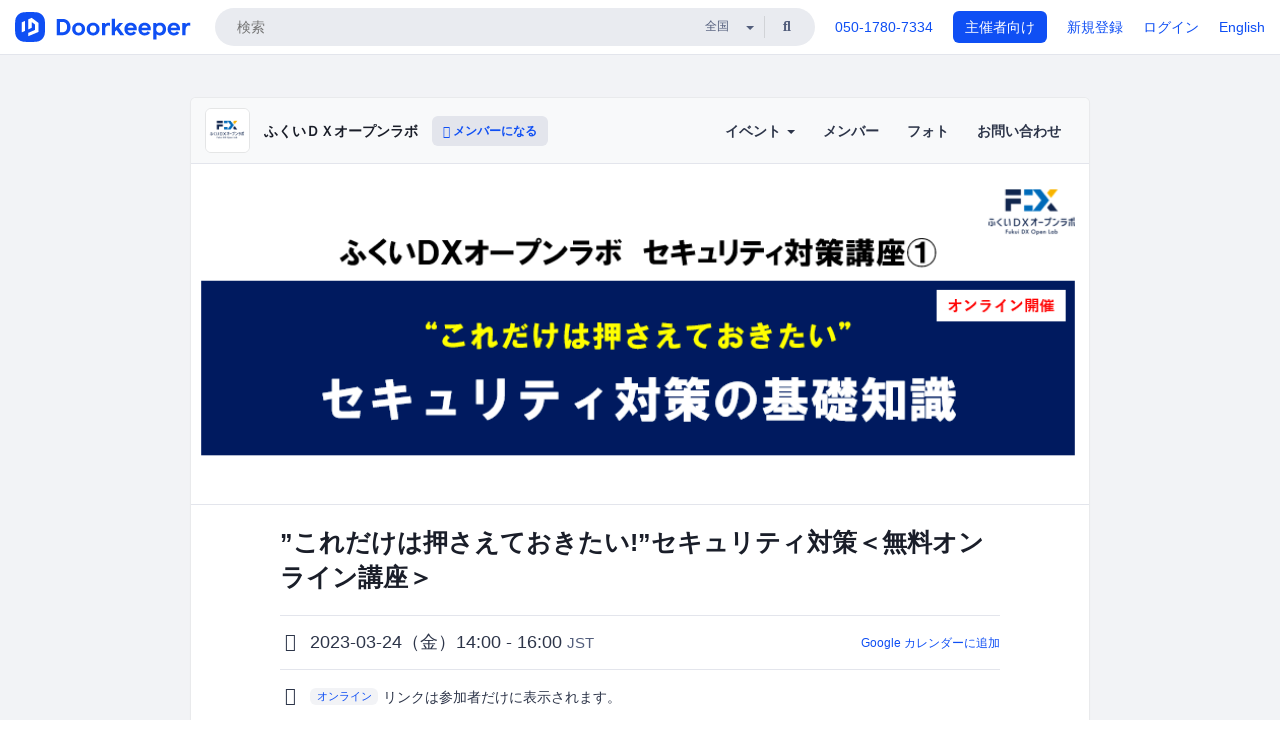

--- FILE ---
content_type: text/html; charset=utf-8
request_url: https://dxlab.doorkeeper.jp/events/153546
body_size: 13482
content:
<!DOCTYPE html>
<html lang='ja'>
<head>
<meta content='text/html;charset=UTF-8' http-equiv='content-type'>
<meta charset='utf-8'>
<meta content='IE=Edge,chrome=1' http-equiv='X-UA-Compatible'>
<meta content='width=device-width,initial-scale=1,maximum-scale=1,user-scalable=no' name='viewport'>
<meta content='telephone=no' name='format-detection'>
<meta content='195702240496602' property='fb:app_id'>
<title>
”これだけは押さえておきたい!”セキュリティ対策＜無料オンライン講座＞  - ふくいＤＸオープンラボ
 | Doorkeeper
</title>
<link rel="icon" type="image/x-icon" href="https://doorkeeper.jp/assets/favicon-2e40be8f198ee3cb97dccbfbb3959374981ae0164d4f349e1787ff5f4c336af8.ico" />
<link href='https://dxlab.doorkeeper.jp/events/153546' rel='canonical'>
<script type='application/ld+json'>{"@context":"https://schema.org","@type":"Event","name":"”これだけは押さえておきたい!”セキュリティ対策＜無料オンライン講座＞ ","url":"https://dxlab.doorkeeper.jp/events/153546","startDate":"2023-03-24T14:00:00+09:00","endDate":"2023-03-24T16:00:00+09:00","eventAttendanceMode":"https://schema.org/OnlineEventAttendanceMode","description":"##新年度に向けて今から始めよう！企業や組織が最低限押さえておくべきセキュリティ対策の基礎知識\n \n\n　企業にとってデータの活用は重要性を増していますが、同じく、お客様からお預かりしている情報管理－営業機密に関する情報や顧客・社員の個人情報など－の重要性もますます高まっています。\n\n　ひとたび情報漏洩が起これば、信用の失墜、競争力の喪失、機会損失、賠償責任といった重大な損失にも繋がります。Ｄ...","offers":[{"@type":"Offer","availability":"https://schema.org/SoldOut","price":"0","priceCurrency":"JPY","url":"https://dxlab.doorkeeper.jp/events/153546","availabilityEnds":"2023-03-23T17:00:00+09:00","validFrom":"2023-03-13T12:54:30+09:00"}],"organizer":{"url":"https://dxlab.doorkeeper.jp/","description":"福井県内中小企業、個人事業者のＤＸを支援する「ふくいＤＸオープンラボ」のコミュニティです。\r\n中小企業によるＤＸ事例セミナーやＤＸで活用するツールの勉強会等を開催します。","@type":"Organization","name":"ふくいＤＸオープンラボ"},"location":{"@type":"VirtualLocation","url":"https://us06web.zoom.us/j/84226453270?pwd=bm9OZXZGRXdicDUwY09keFY4a3JGZz09"},"image":["https://doorkeeper.jp/rails/active_storage/representations/proxy/eyJfcmFpbHMiOnsibWVzc2FnZSI6IkJBaHBBOWg5QlE9PSIsImV4cCI6bnVsbCwicHVyIjoiYmxvYl9pZCJ9fQ==--b6645a89585dd27d14f1b1e20ec50bea238736cf/eyJfcmFpbHMiOnsibWVzc2FnZSI6IkJBaDdCem9MWm05eWJXRjBTU0lJY0c1bkJqb0dSVlE2RkhKbGMybDZaVjkwYjE5c2FXMXBkRnNIYVFMb0F6QT0iLCJleHAiOm51bGwsInB1ciI6InZhcmlhdGlvbiJ9fQ==--91839951a073aea8822f6907dc8d81559a890706/20230324title.png"]}</script>
<meta content='”これだけは押さえておきたい!”セキュリティ対策＜無料オンライン講座＞ ' property='og:title'>
<meta content='activity' property='og:type'>
<meta content='https://doorkeeper.jp/rails/active_storage/representations/proxy/eyJfcmFpbHMiOnsibWVzc2FnZSI6IkJBaHBBOWg5QlE9PSIsImV4cCI6bnVsbCwicHVyIjoiYmxvYl9pZCJ9fQ==--b6645a89585dd27d14f1b1e20ec50bea238736cf/eyJfcmFpbHMiOnsibWVzc2FnZSI6IkJBaDdCem9MWm05eWJXRjBTU0lJY0c1bkJqb0dSVlE2RkhKbGMybDZaVjkwYjE5c2FXMXBkRnNIYVFMb0F6QT0iLCJleHAiOm51bGwsInB1ciI6InZhcmlhdGlvbiJ9fQ==--91839951a073aea8822f6907dc8d81559a890706/20230324title.png' property='og:image'>
<meta content='https://dxlab.doorkeeper.jp/events/153546' property='og:url'>
<meta content='ふくいＤＸオープンラボ' property='og:site_name'>
<meta name="twitter:card" content="summary_large_image">
<meta content='@doorkeeper_jp' name='twitter:site'>
<meta content='2023-03-24（金）14:00 - 16:00 新年度に向けて今から始めよう！企業や組織が最低限押さえておくべきセキュリティ対策の基礎知識 　企業にとってデータの活用は重要性を増していますが、同じく、お客様からお預かりしている情報管理－営業機密に関する情報や顧客・社員の個人情報など－の重要性もますます高まっています。　ひとたび情報漏洩が起これば、信用の失墜、競争力の喪失、機会損失、賠償...' name='twitter:description'>
<meta content='2023-03-24（金）14:00 - 16:00 新年度に向けて今から始めよう！企業や組織が最低限押さえておくべきセキュリティ対策の基礎知識 　企業にとってデータの活用は重要性を増していますが、同じく、お客様からお預かりしている情報管理－営業機密に関する情報や顧客・社員の個人情報など－の重要性もますます高まっています。　ひとたび情報漏洩が起これば、信用の失墜、競争力の喪失、機会損失、賠償責任といった重大な損失にも繋がります。ＤＸ時代にあってセキュリティ対策に関する知識は、経営者にとって必須の知識といえます。　本講座では、セキュリティ対策の専門家を講師に招き、経営者にとって最低限押さえ...' property='og:description'>
<meta content='@DxFukui' name='twitter:creator'>

<link rel="stylesheet" href="https://doorkeeper.jp/assets/fontawesome-6d53862a62d9076af1e6640213de3ab8114672a22f11aca4a0dd505304dea878.css" media="all" />
<link rel="stylesheet" href="https://doorkeeper.jp/assets/application-a7ca6442b36ff357134ea76775c81570b8873fe6fd80ba91fc22f78c56b3a689.css" media="all" />
<script src="https://doorkeeper.jp/assets/application-1c082e4d4428bb024ff379de01801b67c9e614217f5653cdf1dc3d215a8ac813.js"></script>
<script src="https://doorkeeper.jp/packs/js/app-774bc3e2b960369073bc.js" async="async"></script>
<link rel="stylesheet" href="https://doorkeeper.jp/packs/css/app-5989d222.css" async="async" media="screen" />
<meta name="csrf-param" content="authenticity_token" />
<meta name="csrf-token" content="M+DYLFRUI+o4zdXAsqiTo6m5DRvrHaDZLoyy99q0kTq2WkIkaXy3vEPwYeA6KlaLrc7HKqnaI06CSUrHnQ7OmQ==" />
<script async src="https://www.googletagmanager.com/gtag/js?id=UA-15834284-1"></script>
<script>
  window.dataLayer = window.dataLayer || [];
  function gtag(){dataLayer.push(arguments);}
  gtag('js', new Date());
  gtag('config', 'UA-15834284-1'); // Universal Analytics property.
 
    gtag('config', 'G-RCGBRG13Y4'); // Google Analytics 4 property.
  
</script>
<script async='' src='https://www.googletagmanager.com/gtag/js?id=G-RCGBRG13Y4'></script>
<script>
  window.dataLayer = window.dataLayer || []; 
  function gtag(){dataLayer.push(arguments);} 
  gtag('js', new Date()); 
  gtag('config', 'G-RCGBRG13Y4');
</script>
<script>
  (function(w,d,s,l,i) {
    w[l]=w[l]||[];
    w[l].push({'gtm.start': new Date().getTime(),event:'gtm.js'});
    var f=d.getElementsByTagName(s)[0],
    j=d.createElement(s),dl=l!='dataLayer'?'&l='+l:'';
    j.async=true;
    j.src='https://www.googletagmanager.com/gtm.js?id='+i+dl;
    f.parentNode.insertBefore(j,f);
  })(window,document,'script','dataLayer','GTM-PPDS423');
</script>

<link rel="preload" as="style" href="https://glass.io/integration/glass.min.css" onload="this.onload=null;this.rel='stylesheet'" />
<script>
  window.glassApiKey = 'eurZwW4nhD1V8etacAW83Att';
  var s = document.createElement("script");
  s.type = "text/javascript";
  s.async = true;
  s.src = "https://glass.io/integration/glass.min.js";
  function load() {
    Glass.init();
  }
  s.onload = load;
  document.head.appendChild(s);
</script>
<script type="text/javascript">!function(e,t,n){function a(){var e=t.getElementsByTagName("script")[0],n=t.createElement("script");n.type="text/javascript",n.async=!0,n.src="https://beacon-v2.helpscout.net",e.parentNode.insertBefore(n,e)}if(e.Beacon=n=function(t,n,a){e.Beacon.readyQueue.push({method:t,options:n,data:a})},n.readyQueue=[],"complete"===t.readyState)return a();e.attachEvent?e.attachEvent("onload",a):e.addEventListener("load",a,!1)}(window,document,window.Beacon||function(){});</script>
<script type="text/javascript">
  window.Beacon('init', '9329d34b-d6c4-4abc-8115-ed0066b505cb')
</script>

<script>
//<![CDATA[
      (function(e,b){if(!b.__SV){var a,f,i,g;window.mixpanel=b;a=e.createElement("script");
      a.type="text/javascript";a.async=!0;a.src=("https:"===e.location.protocol?"https:":"http:")+
      '//cdn.mxpnl.com/libs/mixpanel-2.2.min.js';f=e.getElementsByTagName("script")[0];
      f.parentNode.insertBefore(a,f);b._i=[];b.init=function(a,e,d){function f(b,h){
      var a=h.split(".");2==a.length&&(b=b[a[0]],h=a[1]);b[h]=function(){b.push([h].concat(
      Array.prototype.slice.call(arguments,0)))}}var c=b;"undefined"!==typeof d?c=b[d]=[]:
      d="mixpanel";c.people=c.people||[];c.toString=function(b){var a="mixpanel";"mixpanel"!==d&&(a+="."+d);
      b||(a+=" (stub)");return a};c.people.toString=function(){return c.toString(1)+".people (stub)"};
      i="disable track track_pageview track_links track_forms register register_once alias unregister identify name_tag set_config people.set people.set_once people.increment people.append people.track_charge people.clear_charges people.delete_user".split(" ");
      for(g=0;g<i.length;g++)f(c,i[g]); b._i.push([a,e,d])};b.__SV=1.2}})(document,window.mixpanel||[]);
      mixpanel.init("2d0a9fadc66f322337b0428d60907db5");

//]]>
</script></head>
<body>
<!-- Google Tag Manager (noscript) -->
<noscript>
<iframe height='0' src='https://www.googletagmanager.com/ns.html?id=GTM-PPDS423' style='display:none;visibility:hidden' width='0'></iframe>
</noscript>
<!-- End Google Tag Manager (noscript) -->

<header class='app-header'>
<div class='app-header-inner'>
<div class='app-header-brand'>
<a class="doorkeeper" href="https://www.doorkeeper.jp/"><img alt="Doorkeeper" src="https://doorkeeper.jp/assets/logo-966182d4b3e6dab86edb746a9f7681769fc3928fc73b2776bbf36e3bc18d2674.svg" /></a>
</div>
<div class='app-header-search'>
<form class="search-form form" role="search" action="https://www.doorkeeper.jp/events" accept-charset="UTF-8" method="get">
<div class='search-compact'>
<div class='search-compact-inner'>
<input type="text" name="q" id="q" value="" class="search-compact-field" placeholder="検索" />
<div class='search-compact-location'>
<select name="prefecture_id" id="prefecture_id" class="search-compact-dropdown"><option value="">全国</option><option value="hokkaido">北海道</option>
<option value="aomori">青森</option>
<option value="iwate">岩手</option>
<option value="miyagi">宮城</option>
<option value="akita">秋田</option>
<option value="yamagata">山形</option>
<option value="fukushima">福島</option>
<option value="ibaraki">茨城</option>
<option value="tochigi">栃木</option>
<option value="gunma">群馬</option>
<option value="saitama">埼玉</option>
<option value="chiba">千葉</option>
<option value="tokyo">東京</option>
<option value="kanagawa">神奈川</option>
<option value="niigata">新潟</option>
<option value="toyama">富山</option>
<option value="ishikawa">石川</option>
<option value="fukui">福井</option>
<option value="yamanashi">山梨</option>
<option value="nagano">長野</option>
<option value="gifu">岐阜</option>
<option value="shizuoka">静岡</option>
<option value="aichi">愛知</option>
<option value="mie">三重</option>
<option value="shiga">滋賀</option>
<option value="kyoto">京都</option>
<option value="osaka">大阪</option>
<option value="hyogo">兵庫</option>
<option value="nara">奈良</option>
<option value="wakayama">和歌山</option>
<option value="tottori">鳥取</option>
<option value="shimane">島根</option>
<option value="okayama">岡山</option>
<option value="hiroshima">広島</option>
<option value="yamaguchi">山口</option>
<option value="tokushima">徳島</option>
<option value="kagawa">香川</option>
<option value="ehime">愛媛</option>
<option value="kochi">高知</option>
<option value="fukuoka">福岡</option>
<option value="saga">佐賀</option>
<option value="nagasaki">長崎</option>
<option value="kumamoto">熊本</option>
<option value="oita">大分</option>
<option value="miyazaki">宮崎</option>
<option value="kagoshima">鹿児島</option>
<option value="okinawa">沖縄</option></select>
</div>
<div class='search-compact-submit'>
<button type="submit" class="search-compact-btn"><i class="fas fa-search"></i></button>
</div>
</div>
</div>
</form>


</div>
<div class='app-header-nav'>
<nav class='app-header-nav-list'>
<div class='app-header-nav-item'><a href="tel:8105017807334">050-1780-7334</a></div>
<div class='app-header-nav-item hidden-xxs'><a class="btn btn-primary btn-block" href="https://www.doorkeeper.jp/organizers?locale=ja">主催者向け</a></div>
<div class='app-header-nav-item hidden-xxs'><a href="https://manage.doorkeeper.jp/user/sign_up?continue=https%3A%2F%2Fdxlab.doorkeeper.jp%2Fevents%2F153546">新規登録</a></div>
<div class='app-header-nav-item'><a href="https://manage.doorkeeper.jp/user/sign_in?continue=https%3A%2F%2Fdxlab.doorkeeper.jp%2Fevents%2F153546">ログイン</a></div>
<div class='app-header-nav-item hidden-xxs'><a rel="nofollow" href="https://dxlab.doorkeeper.jp/events/153546?locale=en&amp;switch_locale=true">English</a></div>
<div class='app-header-search-mobile' style='margin-right: 0; margin-left: 20px;'>
<button id='mobile-search-btn'>
<i class="fas fa-search search-icon"></i>
<i class="fas fa-times close-icon"></i>
</button>
</div>
</nav>
</div>
</div>
</header>


<div class='content client-full-width'>
<div class='client-container'>
<div class='community-page'>
<div class='community-header'>
<div class='community-header-inner'>
<div class='community-header-info'>
<div class='community-profile-picture'>
<a href="/"><img alt="ふくいＤＸオープンラボ" src="https://doorkeeper.jp/rails/active_storage/representations/proxy/eyJfcmFpbHMiOnsibWVzc2FnZSI6IkJBaHBBK0dWQXc9PSIsImV4cCI6bnVsbCwicHVyIjoiYmxvYl9pZCJ9fQ==--85c1b0bb1ba572d55069ef5ce6948c5f0a6fa2c0/eyJfcmFpbHMiOnsibWVzc2FnZSI6IkJBaDdCem9MWm05eWJXRjBTU0lJY0c1bkJqb0dSVlE2RTNKbGMybDZaVjloYm1SZmNHRmtXd2RwQWNocEFjZz0iLCJleHAiOm51bGwsInB1ciI6InZhcmlhdGlvbiJ9fQ==--e0e57e8ab7f02a9e57804bb53ef80c2bdc861848/%EF%BC%A6%EF%BC%A4%EF%BC%B8%E3%83%AD%E3%82%B4.png" /></a>
</div>
<h4 class='community-title'>
<a href="/">ふくいＤＸオープンラボ</a>
</h4>
<a class='visible-sm visible-xs btn btn-add-community' data-toggle='collapse' href='#community-nav'>
<i class="fas fa-bars"></i>
</a>
<a class="btn btn-sm btn-add-community hidden-sm hidden-xs" href="/member/new"><i class="fas fa-plus"></i> メンバーになる</a>
</div>
<ul class='community-nav collapse' id='community-nav'>
<li class='community-nav-item visible-sm visible-xs'>
<a class="community-nav-link" href="/member/new">メンバーになる</a>
</li>
<li class='community-nav-item hidden-xs hidden-sm'>
<div class='dropdown'>
<a class='dropdown-toggle community-nav-link' data-toggle='dropdown' href='#' id='eventsDropdown'>
イベント
<span class='caret'></span>
</a>
<ul class='dropdown-menu'>
<li><a class="community-nav-link" href="/events/upcoming">開催予定イベント</a></li>
<li><a class="community-nav-link" href="/events/past">過去のイベント</a></li>
</ul>
</div>
</li>
<li class='visible-xs visible-sm community-nav-item'><a class="community-nav-link" href="/events/upcoming">開催予定イベント</a></li>
<li class='visible-xs visible-sm community-nav-item'><a class="community-nav-link" href="/events/past">過去のイベント</a></li>
<li class='community-nav-item'>
<a class="community-nav-link" href="/members">メンバー</a>
</li>
<li class='community-nav-item'>
<a class="community-nav-link" href="/photos">フォト</a>
</li>
<li class='community-nav-item'>
<a class="community-nav-link" href="/contact/new?event_id=153546">お問い合わせ
</a></li>
</ul>
</div>
</div>


<div class='community-content'>
<div class="community-content-banner-top"><img class="event-banner-image" src="https://doorkeeper.jp/rails/active_storage/representations/proxy/eyJfcmFpbHMiOnsibWVzc2FnZSI6IkJBaHBBOWg5QlE9PSIsImV4cCI6bnVsbCwicHVyIjoiYmxvYl9pZCJ9fQ==--b6645a89585dd27d14f1b1e20ec50bea238736cf/eyJfcmFpbHMiOnsibWVzc2FnZSI6IkJBaDdCem9MWm05eWJXRjBTU0lJY0c1bkJqb0dSVlE2RkhKbGMybDZaVjkwYjE5c2FXMXBkRnNIYVFMb0F6QT0iLCJleHAiOm51bGwsInB1ciI6InZhcmlhdGlvbiJ9fQ==--91839951a073aea8822f6907dc8d81559a890706/20230324title.png" /></div>
<div class='community-container community-content-title-wrap'>
<h1 class='community-content-title'>”これだけは押さえておきたい!”セキュリティ対策＜無料オンライン講座＞ </h1>
<div class='community-event-info-wrap'>
<div class='community-event-info-label'>
<i class="far fa-clock"></i>
</div>
<div class='community-event-info-content'>
<date class='community-event-info-date'>
2023-03-24（金）14:00 - 16:00
<small class='text-muted'>JST</small>
</date>
<div class='community-event-info-action'><a href="https://www.google.com/calendar/event?action=TEMPLATE&amp;text=%E2%80%9D%E3%81%93%E3%82%8C%E3%81%A0%E3%81%91%E3%81%AF%E6%8A%BC%E3%81%95%E3%81%88%E3%81%A6%E3%81%8A%E3%81%8D%E3%81%9F%E3%81%84%21%E2%80%9D%E3%82%BB%E3%82%AD%E3%83%A5%E3%83%AA%E3%83%86%E3%82%A3%E5%AF%BE%E7%AD%96%EF%BC%9C%E7%84%A1%E6%96%99%E3%82%AA%E3%83%B3%E3%83%A9%E3%82%A4%E3%83%B3%E8%AC%9B%E5%BA%A7%EF%BC%9E+&amp;details=https%3A%2F%2Fdxlab.doorkeeper.jp%2Fevents%2F153546&amp;dates=20230324T050000Z%2F20230324T070000Z&amp;location=&amp;trp=true&amp;sprop=website:https%3A%2F%2Fdxlab.doorkeeper.jp%2F&amp;sprop=name:%E3%81%B5%E3%81%8F%E3%81%84%EF%BC%A4%EF%BC%B8%E3%82%AA%E3%83%BC%E3%83%97%E3%83%B3%E3%83%A9%E3%83%9C+%28Doorkeeper%29">Google カレンダーに追加</a></div>
</div>
</div>
<div class='community-event-info-wrap'>
<div class='community-event-info-label'>
<i class="fas fa-map-marker-alt"></i>
</div>
<div class='community-event-info-content'>
<a class="label label-link" style="margin-right: 5px" href="https://www.doorkeeper.jp/online/events">オンライン</a>
<span>
リンクは参加者だけに表示されます。
</span>
</div>
</div>
</div>
<div class='community-container'>
<div class='community-event-ticket'>

<div class='client-event-ticket single-ticket'>
<span class='btn btn-default btn-block disabled'>申し込む</span>
<div class='text-center' style='margin-top: 10px;'>
<p>申し込み受付は終了しました</p>
<p><a href="/member/new">今後イベント情報を受け取る</a></p>
</div>


<div class='text-center' style='margin-top: 20px'>
参加費無料
</div>


</div>
</div>
<div class='community-event-participants'>
<div class='community-section-title-wrap'>
<h4 class='community-section-title'>12人の参加者</h4>
<a class="participant-to-full-list community-section-title-push" href="/events/153546/participants">すべて見る
</a></div>
<div class='member-list member-list-inline'>
<div class='member-list-item'>
<a class="member" href="https://www.doorkeeper.jp/users/l6rb00rx2sfywa2obeqjkfewym7tzz"><div class='badge-wrap'>
<img class="user-avatar lazy" data-src="https://secure.gravatar.com/avatar/58f68fbc31a871d16f56284eed655fe7?d=mm&amp;s=400" src="[data-uri]" width="50" height="50" />
</div>
<div class='member-body'>
<div class='member-name'>
<span>見奈美　孝準</span>
</div>
</div>
</a></div>
<div class='member-list-item'>
<a class="member" href="https://www.doorkeeper.jp/users/m7b589rmptoqwtgz6oc2q868q4ayjc"><div class='badge-wrap'>
<img class="user-avatar lazy" data-src="https://secure.gravatar.com/avatar/12eaa69550b89dbfcfb58752b1e15365?d=mm&amp;s=400" src="[data-uri]" width="50" height="50" />
</div>
<div class='member-body'>
<div class='member-name'>
<span>大蔵富宏</span>
</div>
</div>
</a></div>
<div class='member-list-item'>
<a class="member" href="https://www.doorkeeper.jp/users/nqtm3bgqam5amn5u49z9s38yoylnyy"><div class='badge-wrap'>
<img class="user-avatar lazy" data-src="https://graph.facebook.com/v2.12/2131873770254005/picture" src="[data-uri]" width="50" height="50" />
</div>
<div class='member-body'>
<div class='member-name'>
<span>Takashi  Matsumura</span>
</div>
</div>
</a></div>
<div class='member-list-item'>
<a class="member" href="https://www.doorkeeper.jp/users/pns43g2u0lc6penghp728xlvt9zof"><div class='badge-wrap'>
<img class="user-avatar lazy" data-src="https://secure.gravatar.com/avatar/47b5a8ea0740a6f1d8bb3349e54334ea?d=mm&amp;s=400" src="[data-uri]" width="50" height="50" />
</div>
<div class='member-body'>
<div class='member-name'>
<span>安本佳弘</span>
</div>
</div>
</a></div>
<div class='member-list-item'>
<a class="member" href="https://www.doorkeeper.jp/users/ksdnepgapet56ix9y3oaa0mbvmus7"><div class='badge-wrap'>
<img class="user-avatar lazy" data-src="https://secure.gravatar.com/avatar/7b254784d3c90096ca80a7c8280f247c?d=mm&amp;s=400" src="[data-uri]" width="50" height="50" />
</div>
<div class='member-body'>
<div class='member-name'>
<span>道下　智明</span>
</div>
</div>
</a></div>

<div class='member-list-item'>
<div class='member'>
<div class='user-avatar' style='flex: 0; margin-right:0'></div>
<div class='member-body'>
<div class='text-center text-muted'>7人のアカウント非公開の参加者</div>
</div>
</div>
</div>

</div>

</div>
</div>
<div class='community-container community-event-description'>
<h4 class='community-section-title'>詳細</h4>
<div class='processed-markdown'><p></p><h2 style="margin-top: 2.0em; border-bottom: none; font-size: 1.4em;background-color:#006AB6; color:#fff; padding: 10px 20px; border-radius: 5px;">新年度に向けて今から始めよう！企業や組織が最低限押さえておくべきセキュリティ対策の基礎知識</h2> <p>　企業にとってデータの活用は重要性を増していますが、同じく、お客様からお預かりしている情報管理－営業機密に関する情報や顧客・社員の個人情報など－の重要性もますます高まっています。</p><p>　ひとたび情報漏洩が起これば、信用の失墜、競争力の喪失、機会損失、賠償責任といった重大な損失にも繋がります。ＤＸ時代にあってセキュリティ対策に関する知識は、経営者にとって必須の知識といえます。</p><p>　本講座では、セキュリティ対策の専門家を講師に招き、経営者にとって最低限押さえておくべき基礎的なセキュリティ対策のポイントをわかりやすく解説します。</p><p>　新年度に向けた今だからこそ、この機会をご活用ください。</p><p>※今回学習した内容については、<a href="https://www.fukui-dxlab.com/" rel="nofollow">ふくいＤＸオープンラボ</a>の専門家が継続してフォローアップが可能です</p><br>
<div style="margin:0 0 0.5em 0em; padding:1.0em; background-color:#eee;">本講座は、県内中小企業のＤＸ推進を目的に、福井県からの補助を受けて<span style="font-weight:bold;">無料で開催</span>します。</div><p></p>

<h3 style="font-weight:bold; margin-top: 1em; border-bottom: none; font-size: 1.2em; background-color:rgba(0, 106, 182, .2); color:#006AB6; padding: 0.6em 0.4em 0.2em; border-bottom: 2px solid #0af; border-top-right-radius: 3px; border-top-left-radius: 3px; ">＜学習内容＞</h3>

<p><span style="font-weight:bold; font-style:normal; font-size:1.2em;">企業の安全を脅かす「敵」を知る</span></p>

<ul style="margin: -0.5em 0 1.0em -1.5em; "><li>情報セキュリティの動向</li><li>ランサムウェアやEmotetの振る舞い</li><li>実際に起きたサイバー攻撃の事例紹介</li></ul>

<p><span style="font-weight:bold; font-style:normal; font-size:1.2em;">安全を確保する「策」を知る</span></p>

<ul style="margin: -0.5em 0 1.0em -1.5em; "><li>情報セキュリティ5か条</li><li>情報セキュリティ対策ガイドライン</li><li>セキュリティに関連する支援策のご紹介</li></ul>

<h3 style="font-weight:bold; margin-top: 1em; border-bottom: none; font-size: 1.2em; background-color:rgba(0, 106, 182, .2); color:#006AB6; padding: 0.6em 0.4em 0.2em; border-bottom: 2px solid #0af; border-top-right-radius: 3px; border-top-left-radius: 3px; ">＜講　師＞</h3><p><span style="font-size: 1.2em; font-weight:bold;">講師：酒井　正幸 氏</span></p>
<div style="font-size: 1.0em; font-weight:normal; "><p>北陸通信ネットワーク株式会社 事業戦略部長<br>NPO法人 福井県情報化支援協会 理事
</p></div>
<div style="margin-left:1.5em;">
<p><img src="https://dxlab.doorkeeper.jp/files/3362e589442d217839abf1910e0e12f1c809136c/k3.jpg" style="width:160px;" alt="酒井氏の写真"></p></div><br>

<div style="background-color: #efefef; padding: 1px 20px 15px; border-radius: 5px; margin-bottom: 1em;"><h3 style="margin-top: 0.5em; border-bottom: none; font-size:1.3em;">講師のご紹介</h3>

<p>長距離系通信会社等を経て、現在の組織で事業戦略部長を務める。これまでに自社へのＩＳＭＳ導入プロジェクトを推進した他、地元大学と連携し、中小企業向け情報セキュリティ研修の提供にも取り組んでいる。</p><p>情報処理推進機構のセキュリティプレゼンターや日本ネットワークセキュリティ協会の中小企業支援施策ＷＧメンバーとして活動中。</p></div>

<h3 style="font-weight:bold; margin-top: 1em; border-bottom: none; font-size: 1.2em; background-color:rgba(0, 106, 182, .2); color:#006AB6; padding: 0.6em 0.4em 0.2em; border-bottom: 2px solid #0af; border-top-right-radius: 3px; border-top-left-radius: 3px; ">＜受講料＞</h3><p><span style="font-size:1.3em; font-weight:bold;">無 料</span></p><div style="margin:0 0 0.5em 0em; padding:1.0em; background-color:#eee;">本講座は、県内中小企業のＤＸ推進を目的に、福井県からの補助を受けて<span style="font-weight:bold;">無料で開催</span>します。</div>
<h3 style="font-weight:bold; margin-top: 1em; border-bottom: none; font-size: 1.2em; background-color:rgba(0, 106, 182, .2); color:#006AB6; padding: 0.6em 0.4em 0.2em; border-bottom: 2px solid #0af; border-top-right-radius: 3px; border-top-left-radius: 3px; ">＜受講対象者＞</h3><p>組織として最低限知っておくべきセキュリティ対策の基礎知識を知りたい経営者など</p><h3 style="font-weight:bold; margin-top: 1em; border-bottom: none; font-size: 1.2em; background-color:rgba(0, 106, 182, .2); color:#006AB6; padding: 0.6em 0.4em 0.2em; border-bottom: 2px solid #0af; border-top-right-radius: 3px; border-top-left-radius: 3px; ">＜前提知識＞</h3><p>特にありません</p>

<p></p><h3 style="font-weight:bold; margin-top: 1em; border-bottom: none; font-size: 1.2em; background-color:rgba(0, 106, 182, .2); color:#006AB6; padding: 0.6em 0.4em 0.2em; border-bottom: 2px solid #0af; border-top-right-radius: 3px; border-top-left-radius: 3px; ">＜受講条件＞</h3><p>福井県内の中小企業、個人事業者に限る</p><h3 style="font-weight:bold; margin-top: 1em; border-bottom: none; font-size: 1.2em; background-color:rgba(0, 106, 182, .2); color:#006AB6; padding: 0.6em 0.4em 0.2em; border-bottom: 2px solid #0af; border-top-right-radius: 3px; border-top-left-radius: 3px; ">＜定　員＞</h3><p>10 名 (先着順)</p><h3 style="font-weight:bold; margin-top: 1em; border-bottom: none; font-size: 1.2em; background-color:rgba(0, 106, 182, .2); color:#006AB6; padding: 0.6em 0.4em 0.2em; border-bottom: 2px solid #0af; border-top-right-radius: 3px; border-top-left-radius: 3px; ">＜会　場＞</h3><p>オンライン開催（ZOOMを予定)</p><p></p>

<p></p><h3 style="font-weight:bold; margin-top: 1em; border-bottom: none; font-size: 1.3em; background-color:rgba(0, 106, 182, .2); color:#006AB6; padding: 0.6em 0.4em 0.2em; border-bottom: 2px solid #0af; border-top-right-radius: 3px; border-top-left-radius: 3px; ">＜講座情報＞</h3><p>講座名：”これだけは押さえておきたい!!”セキュリティ対策講座<br>日　時：令和5年3月24日(金) 14:00～16:00<br>会　場：オンライン開催（ZOOMを予定）<br>定　員：10名<br>主　催：<a href="https://www.fisc.jp/" rel="nofollow">公益財団法人ふくい産業支援センター</a>（TEL0776-67-7416）</p><p></p>

<h4 style="font-weight:bold; margin-top: 1em; border-bottom: none; font-size: 1.3em; background-color:rgba(255, 165, 0, .2); color:#006AB6; padding: 0.6em 0.4em 0.2em; border-bottom: 2px solid #0af; border-top-right-radius: 3px; border-top-left-radius: 3px; ">キャンセルについて</h4><ul style="margin-left:-1.0em;"><li>キャンセルされる場合は、システム上から手続きをお願いします。主催者へのご連絡は不要です。</li><li>キャンセルする場合は早めの手続きをお願いします。</li><li>直前のキャンセルはできるだけ避けてください。定員に限りがありますので、なるべく多くの方が参加できるようご協力をお願いします。</li></ul>
<h4 style="font-weight:bold; margin-top: 1em; border-bottom: none; font-size: 1.3em; background-color:rgba(255, 165, 0, .2); color:#006AB6; padding: 0.6em 0.4em 0.2em; border-bottom: 2px solid #0af; border-top-right-radius: 3px; border-top-left-radius: 3px; ">本講座の申込受付システムについて</h4><ul style="margin-left:-1.0em;"><li>本イベントの申込受付は、Doorkeeper社のシステムを利用しています。</li><li>申し込みが完了すると「info@doorkeeper.jp」から受付完了メールが送信されます。<ul><li style="margin-left:-2em;">届かない場合は迷惑メールに分類されている場合がありますのでご確認ください。</li><li style="margin-left:-2em;">スマートフォンのメールの場合は事前に設定を確認し「info@doorkeeper.jp」からのメールを受信できるようにしておいてください</li></ul></li><li>事前の連絡メールや、イベント終了後の連絡メール（フォローアップメール）なども同アドレスから送信されます。</li></ul>
<h3 style="font-weight:bold; margin-top: 1em; border-bottom: none; font-size: 1.3em; background-color:rgba(255, 165, 0, .2); color:#006AB6; padding: 0.6em 0.4em 0.2em; border-bottom: 2px solid #0af; border-top-right-radius: 3px; border-top-left-radius: 3px; ">その他</h3>

<ul style="margin-left:-1.0em;"><li>当日までの間に、主催者から当講座についてのメールをお送りする場合があります。当日の予定の変更など重要なお知らせをする場合がありますので、必ずご一読ください。</li><li>参加者の方へのご連絡は、電子メールで行います。</li><li>登録内容等の変更は、講座上で参加者自身でお願いします。主催者では対応しておりませんのでご了承ください。</li><li>終了時間を若干延長する場合があります。</li><li>本イベントの内容は都合により変更される場合があります。</li></ul>
</div>
<div class='btn-group' style='margin-top: 2em;'>
<a class="btn btn-subtle btn-sm" data-click-track="Share event" data-click-track-properties="{&quot;network&quot;:&quot;facebook&quot;,&quot;location&quot;:&quot;event_page&quot;}" href="https://www.facebook.com/dialog/share?app_id=195702240496602&amp;display=page&amp;href=https%3A%2F%2Fdxlab.doorkeeper.jp%2Fevents%2F153546&amp;redirect_uri=https%3A%2F%2Fmanage.doorkeeper.jp%2Fgroups%2Fdxlab%2Fevents%2F153546"><i class="fab fa-facebook"></i> シェア</a>
<a class="btn btn-subtle btn-sm" target="_blank" data-click-track="Share event" data-click-track-properties="{&quot;network&quot;:&quot;twitter&quot;,&quot;location&quot;:&quot;event_page&quot;}" href="https://twitter.com/intent/tweet?hashtags=fukuidxlab&amp;related=doorkeeper_jp%3A%E3%82%A4%E3%83%99%E3%83%B3%E3%83%88%E3%83%BB%E3%82%B3%E3%83%9F%E3%83%A5%E3%83%8B%E3%83%86%E3%82%A3%E9%81%8B%E5%96%B6&amp;text=%E2%80%9D%E3%81%93%E3%82%8C%E3%81%A0%E3%81%91%E3%81%AF%E6%8A%BC%E3%81%95%E3%81%88%E3%81%A6%E3%81%8A%E3%81%8D%E3%81%9F%E3%81%84%21%E2%80%9D%E3%82%BB%E3%82%AD%E3%83%A5%E3%83%AA%E3%83%86%E3%82%A3%E5%AF%BE%E7%AD%96%EF%BC%9C%E7%84%A1%E6%96%99%E3%82%AA%E3%83%B3%E3%83%A9%E3%82%A4%E3%83%B3%E8%AC%9B%E5%BA%A7%EF%BC%9E+&amp;url=https%3A%2F%2Fdxlab.doorkeeper.jp%2Fevents%2F153546&amp;via=DxFukui"><i class="fab fa-twitter"></i> ツイート</a>
</div>
</div>

<div class='community-event-about'>
<div class='community-container'>
<h4 class='community-section-title'>
コミュニティについて
</h4>
<div class='community-event-about-wrap'>
<div class='community-profile-picture large'>
<a href="/"><img alt="ふくいＤＸオープンラボ" src="https://doorkeeper.jp/rails/active_storage/representations/proxy/eyJfcmFpbHMiOnsibWVzc2FnZSI6IkJBaHBBK0dWQXc9PSIsImV4cCI6bnVsbCwicHVyIjoiYmxvYl9pZCJ9fQ==--85c1b0bb1ba572d55069ef5ce6948c5f0a6fa2c0/eyJfcmFpbHMiOnsibWVzc2FnZSI6IkJBaDdCem9MWm05eWJXRjBTU0lJY0c1bkJqb0dSVlE2RTNKbGMybDZaVjloYm1SZmNHRmtXd2RwQWNocEFjZz0iLCJleHAiOm51bGwsInB1ciI6InZhcmlhdGlvbiJ9fQ==--e0e57e8ab7f02a9e57804bb53ef80c2bdc861848/%EF%BC%A6%EF%BC%A4%EF%BC%B8%E3%83%AD%E3%82%B4.png" /></a>
</div>
<div class='community-profile-info'>
<h3 class='community-title'>
ふくいＤＸオープンラボ
</h3>
<div class='community-metadata-group'>
<ul class='community-metadata-list'>
<li class='community-metadata-list-item'>
<a class="label community-members-count" href="/members">1328人</a>
</li>
<li class='community-metadata-list-item'>
<a class="label label-link" href="https://www.doorkeeper.jp/prefectures/fukui">福井</a>
</li>
<li class='community-metadata-list-item'>
<a class="label label-link" href="https://www.doorkeeper.jp/topics/business">ビジネス</a>
</li>
<li class='community-metadata-list-item'>
<a class="label label-link" href="https://www.doorkeeper.jp/topics/dx">DX</a>
</li>
</ul>
</div>
<p class='community-description'>
福井県内中小企業、個人事業者のＤＸを支援する「ふくいＤＸオープンラボ」のコミュニティです。
中小企業によるＤＸ事例セミナーやＤＸで活用するツールの勉強会等を開催します。
</p>
<a class="btn btn-primary" href="/member/new"><i class="fas fa-plus"></i>
メンバーになる
</a></div>
</div>
</div>
</div>


</div>
</div>
</div>
</div>

<footer class='app-footer compact-footer'>
<div class='app-footer-inner'>
<div class='app-footer-block'>
<ul>
<li><a href="/contact/new?event_id=153546">主催者にお問い合わせ</a></li>
<li><a href="https://support.doorkeeper.jp/collection/5-collection">ヘルプ</a></li>
<li><a href="https://www.doorkeeper.jp/terms">利用規約</a></li>
<li><a href="https://www.doorkeeper.jp/privacy">プライバシーポリシー</a></li>
<li><a href="https://www.doorkeeper.jp/report_copyright_infringment">著作権侵害の報告について</a></li>
<li><a rel="nofollow" href="?locale=en&amp;switch_locale=true">English</a></li>
</ul>
Powered by
<a href="https://www.doorkeeper.jp/">Doorkeeper</a>
</div>
</div>
</footer>

<div id='jstemplates'></div>

<div class='modal fade' id='modal_overlay' role='dialog' tabindex='-1'>
<div class='modal-dialog'>
<div class='modal-content'>
<div class='unloaded-state'>
<div class="modal-header"><button type="button" class="close" data-dismiss="modal" aria-label="Close"><span aria-hidden="true">&times;</span></button><h4 class="modal-title">送信中...</h4></div>
<div class='modal-body'>
<div class='text-center'>
<i class="fas fa-sync fa-spin fa-4x"></i>
</div>
</div>
<div class='modal-footer'>
<a class='btn btn-default' data-dismiss='modal' href='#'>閉じる</a>
</div>
</div>
<div class='loaded-state'></div>
</div>
</div>
</div>

<script>
  mixpanel.register_once({
    'First URL': 'https://dxlab.doorkeeper.jp/events/153546'
  });
</script>
<script>
//<![CDATA[
mixpanel.track("Public Event Page", {"locale":"ja","user_signed_in":false,"group_subdomain":"dxlab","group_id":11831,"event_id":153546,"published":true,"title_length":36,"description_length":6645,"banner_present":true,"show_members":true,"registered_count":12,"event_full":false,"show_map":true,"venue_name_length":0,"address_length":0});
//]]>
</script></body>
</html>

